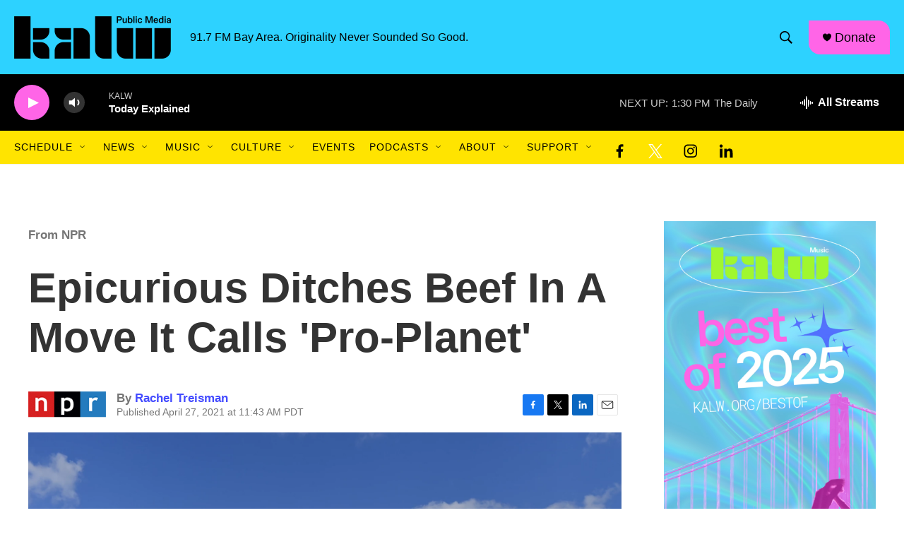

--- FILE ---
content_type: text/html; charset=utf-8
request_url: https://www.google.com/recaptcha/api2/aframe
body_size: 270
content:
<!DOCTYPE HTML><html><head><meta http-equiv="content-type" content="text/html; charset=UTF-8"></head><body><script nonce="3QKFZn__W9HDElpsZ-vPxw">/** Anti-fraud and anti-abuse applications only. See google.com/recaptcha */ try{var clients={'sodar':'https://pagead2.googlesyndication.com/pagead/sodar?'};window.addEventListener("message",function(a){try{if(a.source===window.parent){var b=JSON.parse(a.data);var c=clients[b['id']];if(c){var d=document.createElement('img');d.src=c+b['params']+'&rc='+(localStorage.getItem("rc::a")?sessionStorage.getItem("rc::b"):"");window.document.body.appendChild(d);sessionStorage.setItem("rc::e",parseInt(sessionStorage.getItem("rc::e")||0)+1);localStorage.setItem("rc::h",'1768943043918');}}}catch(b){}});window.parent.postMessage("_grecaptcha_ready", "*");}catch(b){}</script></body></html>